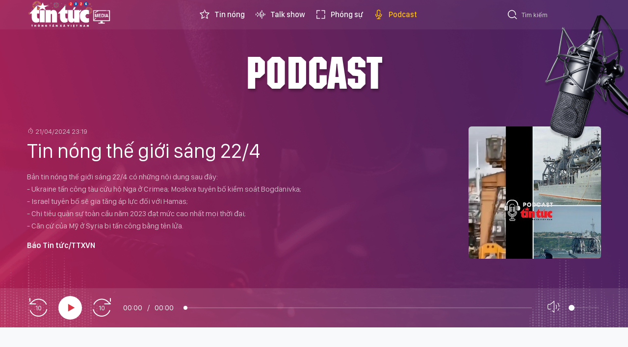

--- FILE ---
content_type: text/html;charset=utf-8
request_url: https://video.baotintuc.vn/tin-nong-the-gioi-sang-224-post13342.html
body_size: 13768
content:
<!DOCTYPE html> <html lang="vi"> <head> <title>Ukraine tấn công tàu cứu hộ ở Crimea; Moskva tuyên bố kiểm soát Bogdanivka | </title> <meta name="description" content="Hải quân Ukraine đã loại khỏi vòng chiến đấu một tàu cứu hộ thuộc Hạm đội Biển Đen ở Crimea còn Liên bang Nga đã giành được lãnh thổ gần chiến trường Chasiv Yar"/> <meta name="keywords" content="Nga, liên bang Nga, Ukraine, Crimea, tấn công, hạm đội biển đen"/> <meta name="news_keywords" content="Nga, liên bang Nga, Ukraine, Crimea, tấn công, hạm đội biển đen"/> <meta http-equiv="Content-Type" content="text/html; charset=utf-8" /> <meta http-equiv="X-UA-Compatible" content="IE=edge"/> <meta http-equiv="refresh" content="1800" /> <meta name="revisit-after" content="1 days" /> <meta name="viewport" content="width=device-width, initial-scale=1"> <meta http-equiv="content-language" content="vi" /> <meta name="format-detection" content="telephone=no"/> <meta name="format-detection" content="address=no"/> <meta name="apple-mobile-web-app-capable" content="yes"> <meta name="apple-mobile-web-app-status-bar-style" content="black"> <meta name="apple-mobile-web-app-title" content=""/> <meta name="referrer" content="no-referrer-when-downgrade"/> <link rel="shortcut icon" href="https://media2.baotintuc.vn/assets/web/styles/img/favicon.ico" type="image/x-icon" /> <link rel="preconnect" href="https://media2.baotintuc.vn"/> <link rel="dns-prefetch" href="https://media2.baotintuc.vn"/> <link rel="dns-prefetch" href="//www.google-analytics.com" /> <link rel="dns-prefetch" href="//www.googletagmanager.com" /> <link rel="dns-prefetch" href="//stc.za.zaloapp.com" /> <link rel="dns-prefetch" href="//fonts.googleapis.com" /> <script> var cmsConfig = { domainDesktop: 'https://video.baotintuc.vn', domainMobile: 'https://video.baotintuc.vn', domainApi: 'https://video-api.baotintuc.vn', domainStatic: 'https://media2.baotintuc.vn', domainLog: 'https://video-log.baotintuc.vn', googleAnalytics: 'G\-L8FGJJXH9H, G\-NFVX7NR074', siteId: 0, pageType: 1, objectId: 13342, adsZone: 3, allowAds: true, adsLazy: true, antiAdblock: false, }; if (window.location.protocol !== 'https:' && window.location.hostname.indexOf('tienphong.vn') !== -1) { window.location = 'https://' + window.location.hostname + window.location.pathname + window.location.hash; } var USER_AGENT=window.navigator&&(window.navigator.userAgent||window.navigator.vendor)||window.opera||"",IS_MOBILE=/Android|webOS|iPhone|iPod|BlackBerry|Windows Phone|IEMobile|Mobile Safari|Opera Mini/i.test(USER_AGENT),IS_REDIRECT=!1;function setCookie(e,o,i){var n=new Date,i=(n.setTime(n.getTime()+24*i*60*60*1e3),"expires="+n.toUTCString());document.cookie=e+"="+o+"; "+i+";path=/;"}function getCookie(e){var o=document.cookie.indexOf(e+"="),i=o+e.length+1;return!o&&e!==document.cookie.substring(0,e.length)||-1===o?null:(-1===(e=document.cookie.indexOf(";",i))&&(e=document.cookie.length),unescape(document.cookie.substring(i,e)))}IS_MOBILE&&getCookie("isDesktop")&&(setCookie("isDesktop",1,-1),window.location=window.location.pathname.replace(".amp", ".html")+window.location.search,IS_REDIRECT=!0); </script> <script> if(USER_AGENT && USER_AGENT.indexOf("facebot") <= 0 && USER_AGENT.indexOf("facebookexternalhit") <= 0) { var query = ''; var hash = ''; if (window.location.search) query = window.location.search; if (window.location.hash) hash = window.location.hash; var canonicalUrl = 'https://video.baotintuc.vn/tin-nong-the-gioi-sang-224-post13342.html' + query + hash ; var curUrl = decodeURIComponent(window.location.href); if(!location.port && canonicalUrl.startsWith("http") && curUrl != canonicalUrl){ window.location.replace(canonicalUrl); } } </script> <meta name="author" content="" /> <meta name="copyright" content="Copyright © 2026 by " /> <meta name="RATING" content="GENERAL" /> <meta name="GENERATOR" content="" /> <meta content="" itemprop="sourceOrganization" name="source"/> <meta content="news" itemprop="genre" name="medium"/> <meta name="robots" content="noarchive, max-image-preview:large, index, follow" /> <meta name="GOOGLEBOT" content="noarchive, max-image-preview:large, index, follow" /> <link rel="canonical" href="https://video.baotintuc.vn/tin-nong-the-gioi-sang-224-post13342.html" /> <meta property="og:site_name" content=""/> <meta property="og:rich_attachment" content="true"/> <meta property="og:type" content="article"/> <meta property="og:url" content="https://video.baotintuc.vn/tin-nong-the-gioi-sang-224-post13342.html"/> <meta property="og:image" content="https://media2.baotintuc.vn/images/3f9afd23ecf4ccca323e1cb419d97cdb62e02c5fd2aeebe9069c9616042e2095a494fb8d8f82fc0a6f8fe2b2bc3df00f453367f930af30e43b2b9c9022b414f1027790ad7b43520630f860795e502181df53f76ffd65d6f8d7feeed7af4c01e9/screenshot-2024-04-22-at-53040-am-7341.png.webp"/> <meta property="og:image:width" content="1200"/> <meta property="og:image:height" content="630"/> <meta property="og:title" content="Tin nóng thế giới sáng 22/4"/> <meta property="og:description" content="Bản tin nóng thế giới sáng 22/4 có những nội dung sau đây: - Ukraine tấn công tàu cứu hộ Nga ở Crimea; Moskva tuyên bố kiểm soát Bogdanivka; - Israel tuyên bố sẽ gia tăng áp lực đối với Hamas;- Chi tiêu quân sự toàn cầu năm 2023 đạt mức cao nhất mọi thời đại; - Căn cứ của Mỹ ở Syria bị tấn công bằng tên lửa."/> <meta name="twitter:card" value="summary"/> <meta name="twitter:url" content="https://video.baotintuc.vn/tin-nong-the-gioi-sang-224-post13342.html"/> <meta name="twitter:title" content="Tin nóng thế giới sáng 22/4"/> <meta name="twitter:description" content="Bản tin nóng thế giới sáng 22/4 có những nội dung sau đây: - Ukraine tấn công tàu cứu hộ Nga ở Crimea; Moskva tuyên bố kiểm soát Bogdanivka; - Israel tuyên bố sẽ gia tăng áp lực đối với Hamas;- Chi tiêu quân sự toàn cầu năm 2023 đạt mức cao nhất mọi thời đại; - Căn cứ của Mỹ ở Syria bị tấn công bằng tên lửa."/> <meta name="twitter:image" content="https://media2.baotintuc.vn/images/3f9afd23ecf4ccca323e1cb419d97cdb62e02c5fd2aeebe9069c9616042e2095a494fb8d8f82fc0a6f8fe2b2bc3df00f453367f930af30e43b2b9c9022b414f1027790ad7b43520630f860795e502181df53f76ffd65d6f8d7feeed7af4c01e9/screenshot-2024-04-22-at-53040-am-7341.png.webp"/> <meta name="twitter:site" content="@"/> <meta name="twitter:creator" content="@"/> <meta property="article:publisher" content="https://www.facebook.com/www.baotintuc.vn" /> <meta property="article:tag" content="Nga,liên bang Nga,Ukraine,Crimea,tấn công,hạm đội biển đen"/> <meta property="article:section" content="Podcast,Tiêu điểm tin" /> <meta property="article:published_time" content="2024-04-22T06:19:38+0700"/> <meta property="article:modified_time" content="2024-04-22T06:19:38+0700"/> <script type="application/ld+json"> { "@context": "http://schema.org", "@type": "Organization", "name": "", "url": "https://video.baotintuc.vn", "logo": "https://media2.baotintuc.vn/assets/web/styles/img/logo.png", "foundingDate": "1983", "founders": [ { "@type": "Person", "name": "Báo tin tức Thông tấn Xã Việt Nam" } ], "address": [ { "@type": "PostalAddress", "streetAddress": "Số 5 Lý Thường Kiệt, Hoàn Kiếm, Hà Nội", "addressLocality": "Hà Nội City", "addressRegion": "Northeast", "postalCode": "100000", "addressCountry": "VNM" } ], "contactPoint": [ { "@type": "ContactPoint", "telephone": "+84-243-824-8605", "contactType": "customer service" }, { "@type": "ContactPoint", "telephone": "+84-243-933-0336", "contactType": "customer service" }, { "@type": "ContactPoint", "telephone": "+84-283-930-3464", "contactType": "customer service" } ], "sameAs": [ "https://www.facebook.com/www.baotintuc.vn" ] } </script> <script type="application/ld+json"> { "@context" : "https://schema.org", "@type" : "WebSite", "name": "", "url": "https://video.baotintuc.vn", "alternateName" : "Báo tin tức Thông tấn Xã Việt Nam", "potentialAction": { "@type": "SearchAction", "target": { "@type": "EntryPoint", "urlTemplate": "https://video.baotintuc.vn/search/?q={search_term_string}" }, "query-input": "required name=search_term_string" } } </script> <script type="application/ld+json"> { "@context":"http://schema.org", "@type":"BreadcrumbList", "itemListElement":[ { "@type":"ListItem", "position":1, "item":{ "@id":"https://video.baotintuc.vn/podcast/", "name":"Podcast" } } ] } </script> <script type="application/ld+json"> { "@context": "http://schema.org", "@type": "NewsArticle", "mainEntityOfPage":{ "@type":"WebPage", "@id":"https://video.baotintuc.vn/tin-nong-the-gioi-sang-224-post13342.html" }, "headline": "Tin nóng thế giới sáng 22/4", "description": "Bản tin nóng thế giới sáng 22/4 có những nội dung sau đây: - Ukraine tấn công tàu cứu hộ Nga ở Crimea; Moskva tuyên bố kiểm soát Bogdanivka; - Israel tuyên bố sẽ gia tăng áp lực đối với Hamas;- Chi tiêu quân sự toàn cầu năm 2023 đạt mức cao nhất mọi thời đại; - Căn cứ của Mỹ ở Syria bị tấn công bằng tên lửa.", "image": { "@type": "ImageObject", "url": "https://media2.baotintuc.vn/images/3f9afd23ecf4ccca323e1cb419d97cdb62e02c5fd2aeebe9069c9616042e2095a494fb8d8f82fc0a6f8fe2b2bc3df00f453367f930af30e43b2b9c9022b414f1027790ad7b43520630f860795e502181df53f76ffd65d6f8d7feeed7af4c01e9/screenshot-2024-04-22-at-53040-am-7341.png.webp", "width" : 1200, "height" : 675 }, "datePublished": "2024-04-22T06:19:38+0700", "dateModified": "2024-04-22T06:19:38+0700", "author": { "@type": "Person", "name": "Báo Tin tức/TTXVN" }, "publisher": { "@type": "Organization", "name": "", "logo": { "@type": "ImageObject", "url": "https://media2.baotintuc.vn/assets/web/styles/img/logo.png" } } } </script> <link rel="preload" href="https://media2.baotintuc.vn/assets/web/styles/css/main.min-1.0.4.css" as="style"> <link rel="preload" href="https://media2.baotintuc.vn/assets/web/js/main.min-1.0.10.js" as="script"> <link id="cms-style" rel="stylesheet" href="https://media2.baotintuc.vn/assets/web/styles/css/main.min-1.0.4.css"> <script type="text/javascript"> var _metaOgUrl = 'https://video.baotintuc.vn/tin-nong-the-gioi-sang-224-post13342.html'; var page_title = document.title; var tracked_url = window.location.pathname + window.location.search + window.location.hash; var cate_path = 'podcast'; if (cate_path.length > 0) { tracked_url = "/" + cate_path + tracked_url; } </script> <script async="" src="https://www.googletagmanager.com/gtag/js?id=G-L8FGJJXH9H"></script> <script> window.dataLayer = window.dataLayer || []; function gtag(){dataLayer.push(arguments);} gtag('js', new Date()); gtag('config', 'G-L8FGJJXH9H', {page_path: tracked_url}); gtag('config', 'G-NFVX7NR074', {page_path: tracked_url}); </script> <script>window.dataLayer = window.dataLayer || [];dataLayer.push({'pageCategory': '/podcast'});</script> <script> window.dataLayer = window.dataLayer || []; dataLayer.push({ 'event': 'Pageview', 'articleId': '13342', 'articleTitle': 'Tin nóng thế giới sáng 22/4', 'articleCategory': 'Podcast,Tiêu điểm tin', 'articleAlowAds': true, 'articleAuthor': 'Báo Tin tức/TTXVN', 'articleTags': 'Nga,liên bang Nga,Ukraine,Crimea,tấn công,hạm đội biển đen', 'articlePublishDate': '2024-04-22T06:19:38+0700', 'articleThumbnail': 'https://media2.baotintuc.vn/images/3f9afd23ecf4ccca323e1cb419d97cdb62e02c5fd2aeebe9069c9616042e2095a494fb8d8f82fc0a6f8fe2b2bc3df00f453367f930af30e43b2b9c9022b414f1027790ad7b43520630f860795e502181df53f76ffd65d6f8d7feeed7af4c01e9/screenshot-2024-04-22-at-53040-am-7341.png.webp', 'articleShortUrl': 'https://video.baotintuc.vn/tin-nong-the-gioi-sang-224-post13342.html', 'articleFullUrl': 'https://video.baotintuc.vn/tin-nong-the-gioi-sang-224-post13342.html', }); </script> <script type='text/javascript'> gtag('event', 'article_page',{ 'articleId': '13342', 'articleTitle': 'Tin nóng thế giới sáng 22/4', 'articleCategory': 'Podcast,Tiêu điểm tin', 'articleAlowAds': true, 'articleAuthor': 'Báo Tin tức/TTXVN', 'articleTags': 'Nga,liên bang Nga,Ukraine,Crimea,tấn công,hạm đội biển đen', 'articlePublishDate': '2024-04-22T06:19:38+0700', 'articleThumbnail': 'https://media2.baotintuc.vn/images/3f9afd23ecf4ccca323e1cb419d97cdb62e02c5fd2aeebe9069c9616042e2095a494fb8d8f82fc0a6f8fe2b2bc3df00f453367f930af30e43b2b9c9022b414f1027790ad7b43520630f860795e502181df53f76ffd65d6f8d7feeed7af4c01e9/screenshot-2024-04-22-at-53040-am-7341.png.webp', 'articleShortUrl': 'https://video.baotintuc.vn/tin-nong-the-gioi-sang-224-post13342.html', 'articleFullUrl': 'https://video.baotintuc.vn/tin-nong-the-gioi-sang-224-post13342.html', }); </script> <script async src="https://sp.zalo.me/plugins/sdk.js"></script> <script>var marginTop = 60;</script> <script type="text/javascript"> window.AviviD = window.AviviD || {settings:{},status:{}}; AviviD.web_id = "videobaotintucvn"; AviviD.category_id = "20240319000001"; AviviD.tracking_platform = 'likr'; (function(w,d,s,l,i){w[l]=w[l]||[];w[l].push({'gtm.start': new Date().getTime(),event:'gtm.js'});var f=d.getElementsByTagName(s)[0], j=d.createElement(s),dl=l!='dataLayer'?'&l='+l:'';j.async=true;j.src= 'https://www.googletagmanager.com/gtm.js?id='+i+dl+'&timestamp='+new Date().getTime();f.parentNode.insertBefore(j,f); })(window,document,'script','dataLayer','GTM-W9F4QDN'); (function(w,d,s,l,i){w[l]=w[l]||[];w[l].push({'gtm.start': new Date().getTime(),event:'gtm.js'});var f=d.getElementsByTagName(s)[0], j=d.createElement(s),dl=l!='dataLayer'?'&l='+l:'';j.async=true;j.src= 'https://www.googletagmanager.com/gtm.js?id='+i+dl+'&timestamp='+new Date().getTime();f.parentNode.insertBefore(j,f); })(window,document,'script','dataLayer','GTM-MKB8VFG'); </script> </head> <body class="detail-page podcast-page"> <input type="hidden" id="session_id" name="session_id" value="1"> <div id="adsWeb_AdsMasthead" class="banner top-banner" data-platform="1" data-position="Web_AdsMasthead"> </div> <header class="site-header"> <div class="container"> <div class="logo"> <a href="https://baotintuc.vn/" title="Báo tin tức" class="logo-img" target="_blank">Báo tin tức</a> <a href="https://video.baotintuc.vn" title="" class="logo-tv"></a> </div> <nav class="navigation"> <ul class="d-flex"> <li class=""> <a href="https://video.baotintuc.vn/tin-nong/" title="Tin nóng"> <i class="ic-star"></i> Tin nóng </a> </li> <li class=""> <a href="https://video.baotintuc.vn/talk-show/" title="Talk show"> <i class="ic-sound"></i> Talk show </a> </li> <li class=""> <a href="https://video.baotintuc.vn/phong-su/" title="Phóng sự"> <i class="ic-fullscreen"></i> Phóng sự </a> </li> <li class="active"> <a href="https://video.baotintuc.vn/podcast/" title="Podcast"> <i class="ic-microphone"></i> Podcast </a> <ul class="sub-menu"> <li> <a href="https://video.baotintuc.vn/tieu-diem-tin/" title="Tiêu điểm tin">Tiêu điểm tin</a> </li> <li> <a href="https://video.baotintuc.vn/ho-so-mat/" title="Hồ sơ mật">Hồ sơ mật</a> </li> <li> <a href="https://video.baotintuc.vn/cam-nang-song/" title="Cẩm nang sống">Cẩm nang sống</a> </li> <li> <a href="https://video.baotintuc.vn/story/" title="Story">Story</a> </li> </ul> </li> </ul> </nav> <div class="hdr-search"> <input type="text" class="input txtsearch" placeholder="Tìm kiếm"> <button class="btn btn_search" aria-label="Tìm kiếm"> <i class="ic-search"></i> </button> </div> </div> </header> <div class="site-body"> <div class="podcast-viewport"> <div class="container"> <h2 class="headline"> <a href="https://video.baotintuc.vn/podcast/" title="Podcast">Podcast</a> </h2> <div class="podcast-article"> <div class="social"> <a class="social-item fb share" href="javascript:void(0);" title="Chia sẻ bài viết qua Facebook" data-rel="facebook" data-href="https://video.baotintuc.vn/tin-nong-the-gioi-sang-224-post13342.html"> <i class="ic-facebook-line"></i> </a> <a class="social-item zl zalo-share-button" href="javascript:void(0);" title="Chia sẻ bài viết qua Zalo" data-href="https://video.baotintuc.vn/tin-nong-the-gioi-sang-224-post13342.html" data-oaid="2820334406721422504" data-layout="2" data-color="blue" data-customize="true"> <i class="ic-zalo-line"></i> </a> <a class="social-item ml" href="mailto:?subject=Video nổi bật trên Báo Tin tức&body=https://video.baotintuc.vn/tin-nong-the-gioi-sang-224-post13342.html" title="Chia sẻ bài viết qua Email"> <i class="ic-mail"></i> </a> <a class="social-item lk share" href="javascript:void(0);" title="Copy link bài viết" data-rel="copy" data-href="https://video.baotintuc.vn/tin-nong-the-gioi-sang-224-post13342.html" title="Copy link bài viết"> <i class="ic-link"></i> </a> </div> <figure class="article__thumb"> <img class="cms-photo" src="https://media2.baotintuc.vn/images/d7cd4ca1d12f10462d7118aa2245f0f34e7bfef7e8350c7827a6a4009d33f60bd1221cd0a3a29164b106305936fee9efdefe6fca0a67f98987f22a609564c5dc773399e20423830c694e003738a5dc13886d953f8c7e6cbec5803600a915103a/screenshot-2024-04-22-at-53040-am-7341.png" alt="Tin nóng thế giới sáng 22/4" cms-photo-caption="Tin nóng thế giới sáng 22/4"/> </figure> <div class="article__meta"> <time class="time" datetime="2024-04-22T06:19:38+0700"><i class="ic-clock"></i> <span data-time="1713741578">22/04/2024 06:19</span></time> <meta class="cms-date" itemprop="datePublished" content="2024-04-22T06:19:38+0700"> </div> <h1 class="article__title cms-title"> Tin nóng thế giới sáng 22/4 </h1> <div class="article__sapo cms-desc"> <p>Bản tin nóng thế giới sáng 22/4 có những nội dung sau đây:<br> - Ukraine tấn công tàu cứu hộ Nga ở Crimea; Moskva tuyên bố kiểm soát Bogdanivka;<br> - Israel tuyên bố sẽ gia tăng áp lực đối với Hamas;</p>
<p>- Chi tiêu quân sự toàn cầu năm 2023 đạt mức cao nhất mọi thời đại;<br> - Căn cứ của Mỹ ở Syria bị tấn công bằng tên lửa.</p> </div> <div id="adsWeb_AdsArticleAfterSapo" class="banner " data-platform="1" data-position="Web_AdsArticleAfterSapo"> </div> <div class="article__author">Báo Tin tức/TTXVN</div> </div> </div> <div class="podcast-player audio-player" data-id="13342"> <audio style="display: none" playsinline preload="metadata" src="https://media2.baotintuc.vn/audios/[base64]/xin-chao-quy-vi-va-cac-banday-la-ban-tin-b5b53dbd-6ea9-4cbd-897d-bee79c1ef990-9649.mpga"></audio> <div class="container"> <div class="wrap-top"> <button class="btn-prev" aria-label="prev"></button> <button class="play-button"> <span> <i class="ic-tts-play"></i> </span> </button> <button class="btn-next" aria-label="next"></button> </div> <div class="wrap-bottom"> <div class="mute-wrap"> <button class="mute-button" aria-label="volume"> <i class="ic-tts-volume"></i> </button> <div class="volume-slider" id="volume-slider"> <div class="volume-slider-handle"></div> </div> </div> <div class="time-display"> <span class="current">00:00</span> <span class="separator"> / </span> <span class="duration">00:00</span> <span class="live"></span> </div> <div class="progress-bar" id="progress-bar"> <span class="bg"></span> <div class="wrap-recent"> <span class="fill-recent"> <span class="current_time">0:00</span> </span> </div> </div> </div> </div> </div> </div> <div class="container"> <div id="adsWeb_AdsArticleAfterBody" class="banner " data-platform="1" data-position="Web_AdsArticleAfterBody"> </div> <div class="video-suggest"> <h3 class="box-heading"> <span class="title">Có thể bạn quan tâm</span> </h3> <div class="box-content" data-source="related-news"> <article class="story"> <figure class="story__thumb"> <a class="cms-link" href="https://video.baotintuc.vn/tin-nong-the-gioi-sang-214-post13337.html" title="Tin nóng thế giới sáng 21/4"> <img class="lazyload" src="[data-uri]" data-src="https://media2.baotintuc.vn/images/41af83cd82d37ee918198949ebe6509e98a26b2da9a9c7dc51cab5bae6c3e8b0561c85d7be04de300d09d01eaecb1df8f2f4e2b72e6081032dc8ff1027a5e3a1/ukraine204-6372.png.webp" data-srcset="https://media2.baotintuc.vn/images/41af83cd82d37ee918198949ebe6509e98a26b2da9a9c7dc51cab5bae6c3e8b0561c85d7be04de300d09d01eaecb1df8f2f4e2b72e6081032dc8ff1027a5e3a1/ukraine204-6372.png.webp 1x, https://media2.baotintuc.vn/images/a91c2cf4b362121fe0c96a143f838f0f98a26b2da9a9c7dc51cab5bae6c3e8b0561c85d7be04de300d09d01eaecb1df8f2f4e2b72e6081032dc8ff1027a5e3a1/ukraine204-6372.png.webp 2x" alt="Tin nóng thế giới sáng 21/4"> <noscript><img src="https://media2.baotintuc.vn/images/41af83cd82d37ee918198949ebe6509e98a26b2da9a9c7dc51cab5bae6c3e8b0561c85d7be04de300d09d01eaecb1df8f2f4e2b72e6081032dc8ff1027a5e3a1/ukraine204-6372.png.webp" srcset="https://media2.baotintuc.vn/images/41af83cd82d37ee918198949ebe6509e98a26b2da9a9c7dc51cab5bae6c3e8b0561c85d7be04de300d09d01eaecb1df8f2f4e2b72e6081032dc8ff1027a5e3a1/ukraine204-6372.png.webp 1x, https://media2.baotintuc.vn/images/a91c2cf4b362121fe0c96a143f838f0f98a26b2da9a9c7dc51cab5bae6c3e8b0561c85d7be04de300d09d01eaecb1df8f2f4e2b72e6081032dc8ff1027a5e3a1/ukraine204-6372.png.webp 2x" alt="Tin nóng thế giới sáng 21/4" class="image-fallback"></noscript> </a> </figure> <h2 class="story__heading" data-tracking="13337"> <a class=" cms-link" href="https://video.baotintuc.vn/tin-nong-the-gioi-sang-214-post13337.html" title="Tin nóng thế giới sáng 21/4"> Tin nóng thế giới sáng 21/4 </a> </h2> </article> <article class="story"> <figure class="story__thumb"> <a class="cms-link" href="https://video.baotintuc.vn/tin-nong-the-gioi-sang-204-post13332.html" title="Tin nóng thế giới sáng 20/4"> <img class="lazyload" src="[data-uri]" data-src="https://media2.baotintuc.vn/images/41af83cd82d37ee918198949ebe6509e98a26b2da9a9c7dc51cab5bae6c3e8b0f2a07104cb8416ed8c772e5cb72af9d24c31aa249fd4a0a7ae132f3c39a19d71cd1731e2427afa000baf011ad8b6b36cd5b214496a4f7abb4a3388084fbb373e/screenshot-2024-04-20-at-55726-am-6085.png.webp" data-srcset="https://media2.baotintuc.vn/images/41af83cd82d37ee918198949ebe6509e98a26b2da9a9c7dc51cab5bae6c3e8b0f2a07104cb8416ed8c772e5cb72af9d24c31aa249fd4a0a7ae132f3c39a19d71cd1731e2427afa000baf011ad8b6b36cd5b214496a4f7abb4a3388084fbb373e/screenshot-2024-04-20-at-55726-am-6085.png.webp 1x, https://media2.baotintuc.vn/images/a91c2cf4b362121fe0c96a143f838f0f98a26b2da9a9c7dc51cab5bae6c3e8b0f2a07104cb8416ed8c772e5cb72af9d24c31aa249fd4a0a7ae132f3c39a19d71cd1731e2427afa000baf011ad8b6b36cd5b214496a4f7abb4a3388084fbb373e/screenshot-2024-04-20-at-55726-am-6085.png.webp 2x" alt="Tin nóng thế giới sáng 20/4"> <noscript><img src="https://media2.baotintuc.vn/images/41af83cd82d37ee918198949ebe6509e98a26b2da9a9c7dc51cab5bae6c3e8b0f2a07104cb8416ed8c772e5cb72af9d24c31aa249fd4a0a7ae132f3c39a19d71cd1731e2427afa000baf011ad8b6b36cd5b214496a4f7abb4a3388084fbb373e/screenshot-2024-04-20-at-55726-am-6085.png.webp" srcset="https://media2.baotintuc.vn/images/41af83cd82d37ee918198949ebe6509e98a26b2da9a9c7dc51cab5bae6c3e8b0f2a07104cb8416ed8c772e5cb72af9d24c31aa249fd4a0a7ae132f3c39a19d71cd1731e2427afa000baf011ad8b6b36cd5b214496a4f7abb4a3388084fbb373e/screenshot-2024-04-20-at-55726-am-6085.png.webp 1x, https://media2.baotintuc.vn/images/a91c2cf4b362121fe0c96a143f838f0f98a26b2da9a9c7dc51cab5bae6c3e8b0f2a07104cb8416ed8c772e5cb72af9d24c31aa249fd4a0a7ae132f3c39a19d71cd1731e2427afa000baf011ad8b6b36cd5b214496a4f7abb4a3388084fbb373e/screenshot-2024-04-20-at-55726-am-6085.png.webp 2x" alt="Tin nóng thế giới sáng 20/4" class="image-fallback"></noscript> </a> </figure> <h2 class="story__heading" data-tracking="13332"> <a class=" cms-link" href="https://video.baotintuc.vn/tin-nong-the-gioi-sang-204-post13332.html" title="Tin nóng thế giới sáng 20/4"> Tin nóng thế giới sáng 20/4 </a> </h2> </article> <article class="story"> <figure class="story__thumb"> <a class="cms-link" href="https://video.baotintuc.vn/tin-nong-the-gioi-sang-174-post13312.html" title="Tin nóng thế giới sáng 17/4"> <img class="lazyload" src="[data-uri]" data-src="https://media2.baotintuc.vn/images/41af83cd82d37ee918198949ebe6509e98a26b2da9a9c7dc51cab5bae6c3e8b08567c37bb19d79525d3d508eefabed3abd5df682d87f59d59bcb533b988092d3/vang134-9379.jpg.webp" data-srcset="https://media2.baotintuc.vn/images/41af83cd82d37ee918198949ebe6509e98a26b2da9a9c7dc51cab5bae6c3e8b08567c37bb19d79525d3d508eefabed3abd5df682d87f59d59bcb533b988092d3/vang134-9379.jpg.webp 1x, https://media2.baotintuc.vn/images/a91c2cf4b362121fe0c96a143f838f0f98a26b2da9a9c7dc51cab5bae6c3e8b08567c37bb19d79525d3d508eefabed3abd5df682d87f59d59bcb533b988092d3/vang134-9379.jpg.webp 2x" alt="Tin nóng thế giới sáng 17/4"> <noscript><img src="https://media2.baotintuc.vn/images/41af83cd82d37ee918198949ebe6509e98a26b2da9a9c7dc51cab5bae6c3e8b08567c37bb19d79525d3d508eefabed3abd5df682d87f59d59bcb533b988092d3/vang134-9379.jpg.webp" srcset="https://media2.baotintuc.vn/images/41af83cd82d37ee918198949ebe6509e98a26b2da9a9c7dc51cab5bae6c3e8b08567c37bb19d79525d3d508eefabed3abd5df682d87f59d59bcb533b988092d3/vang134-9379.jpg.webp 1x, https://media2.baotintuc.vn/images/a91c2cf4b362121fe0c96a143f838f0f98a26b2da9a9c7dc51cab5bae6c3e8b08567c37bb19d79525d3d508eefabed3abd5df682d87f59d59bcb533b988092d3/vang134-9379.jpg.webp 2x" alt="Tin nóng thế giới sáng 17/4" class="image-fallback"></noscript> </a> </figure> <h2 class="story__heading" data-tracking="13312"> <a class=" cms-link" href="https://video.baotintuc.vn/tin-nong-the-gioi-sang-174-post13312.html" title="Tin nóng thế giới sáng 17/4"> Tin nóng thế giới sáng 17/4 </a> </h2> </article> <article class="story"> <figure class="story__thumb"> <a class="cms-link" href="https://video.baotintuc.vn/tin-nong-the-gioi-sang-184-post13318.html" title="Tin nóng thế giới sáng 18/4"> <img class="lazyload" src="[data-uri]" data-src="https://media2.baotintuc.vn/images/41af83cd82d37ee918198949ebe6509e98a26b2da9a9c7dc51cab5bae6c3e8b026eceec428eb78f28c534208d1d43236c236023a56ccf4ed60b268f0a5c773602df3a7ae37144596fc6da6bb799cb95fd5b214496a4f7abb4a3388084fbb373e/screenshot-2024-04-17-at-103428-pm-862.png.webp" data-srcset="https://media2.baotintuc.vn/images/41af83cd82d37ee918198949ebe6509e98a26b2da9a9c7dc51cab5bae6c3e8b026eceec428eb78f28c534208d1d43236c236023a56ccf4ed60b268f0a5c773602df3a7ae37144596fc6da6bb799cb95fd5b214496a4f7abb4a3388084fbb373e/screenshot-2024-04-17-at-103428-pm-862.png.webp 1x, https://media2.baotintuc.vn/images/a91c2cf4b362121fe0c96a143f838f0f98a26b2da9a9c7dc51cab5bae6c3e8b026eceec428eb78f28c534208d1d43236c236023a56ccf4ed60b268f0a5c773602df3a7ae37144596fc6da6bb799cb95fd5b214496a4f7abb4a3388084fbb373e/screenshot-2024-04-17-at-103428-pm-862.png.webp 2x" alt="Tin nóng thế giới sáng 18/4"> <noscript><img src="https://media2.baotintuc.vn/images/41af83cd82d37ee918198949ebe6509e98a26b2da9a9c7dc51cab5bae6c3e8b026eceec428eb78f28c534208d1d43236c236023a56ccf4ed60b268f0a5c773602df3a7ae37144596fc6da6bb799cb95fd5b214496a4f7abb4a3388084fbb373e/screenshot-2024-04-17-at-103428-pm-862.png.webp" srcset="https://media2.baotintuc.vn/images/41af83cd82d37ee918198949ebe6509e98a26b2da9a9c7dc51cab5bae6c3e8b026eceec428eb78f28c534208d1d43236c236023a56ccf4ed60b268f0a5c773602df3a7ae37144596fc6da6bb799cb95fd5b214496a4f7abb4a3388084fbb373e/screenshot-2024-04-17-at-103428-pm-862.png.webp 1x, https://media2.baotintuc.vn/images/a91c2cf4b362121fe0c96a143f838f0f98a26b2da9a9c7dc51cab5bae6c3e8b026eceec428eb78f28c534208d1d43236c236023a56ccf4ed60b268f0a5c773602df3a7ae37144596fc6da6bb799cb95fd5b214496a4f7abb4a3388084fbb373e/screenshot-2024-04-17-at-103428-pm-862.png.webp 2x" alt="Tin nóng thế giới sáng 18/4" class="image-fallback"></noscript> </a> </figure> <h2 class="story__heading" data-tracking="13318"> <a class=" cms-link" href="https://video.baotintuc.vn/tin-nong-the-gioi-sang-184-post13318.html" title="Tin nóng thế giới sáng 18/4"> Tin nóng thế giới sáng 18/4 </a> </h2> </article> </div> </div> <div id="adsWeb_AdsArticleAfterRelated" class="banner " data-platform="1" data-position="Web_AdsArticleAfterRelated"> </div> <div class="wrap-list"> <div class="l-content"> <div class="wrap-comment" id="comment13342" data-id="13342" data-type="20"></div> <div id="adsWeb_AdsArticleAfterComment" class="banner " data-platform="1" data-position="Web_AdsArticleAfterComment"> </div> <div class="video-content"> <div class="video-list content-list" data-source="recommendation-3"> <article class="story" data-id="27833"> <figure class="story__thumb"> <a class="cms-link" href="https://video.baotintuc.vn/tin-nong-trong-nuoc-sang-2212026-post27833.html" title="Tin nóng trong nước sáng 22/1/2026"> <img class="lazyload" src="[data-uri]" data-src="https://media2.baotintuc.vn/images/9c64522552af33d0b53107cc5968cc83f4de11ebbda09a9f06c44b428bc206db090e5f9404865e1524a40931d78c5724d41295910cce744857e800e9f1c297fc/daihoi14cuadang-5263.jpg.webp" data-srcset="https://media2.baotintuc.vn/images/9c64522552af33d0b53107cc5968cc83f4de11ebbda09a9f06c44b428bc206db090e5f9404865e1524a40931d78c5724d41295910cce744857e800e9f1c297fc/daihoi14cuadang-5263.jpg.webp 1x, https://media2.baotintuc.vn/images/722e25762206a6603132529f3518862df4de11ebbda09a9f06c44b428bc206db090e5f9404865e1524a40931d78c5724d41295910cce744857e800e9f1c297fc/daihoi14cuadang-5263.jpg.webp 2x" alt="Tin nóng trong nước sáng 22/1/2026"> <noscript><img src="https://media2.baotintuc.vn/images/9c64522552af33d0b53107cc5968cc83f4de11ebbda09a9f06c44b428bc206db090e5f9404865e1524a40931d78c5724d41295910cce744857e800e9f1c297fc/daihoi14cuadang-5263.jpg.webp" srcset="https://media2.baotintuc.vn/images/9c64522552af33d0b53107cc5968cc83f4de11ebbda09a9f06c44b428bc206db090e5f9404865e1524a40931d78c5724d41295910cce744857e800e9f1c297fc/daihoi14cuadang-5263.jpg.webp 1x, https://media2.baotintuc.vn/images/722e25762206a6603132529f3518862df4de11ebbda09a9f06c44b428bc206db090e5f9404865e1524a40931d78c5724d41295910cce744857e800e9f1c297fc/daihoi14cuadang-5263.jpg.webp 2x" alt="Tin nóng trong nước sáng 22/1/2026" class="image-fallback"></noscript> </a> </figure> <h2 class="story__heading" data-tracking="27833"> <a class=" cms-link" href="https://video.baotintuc.vn/tin-nong-trong-nuoc-sang-2212026-post27833.html" title="Tin nóng trong nước sáng 22/1/2026"> Tin nóng trong nước sáng 22/1/2026 </a> </h2> </article> <article class="story" data-id="27835"> <figure class="story__thumb"> <a class="cms-link" href="https://video.baotintuc.vn/tin-nong-the-gioi-sang-2212026-post27835.html" title="Tin nóng thế giới sáng 22/1/2026"> <img class="lazyload" src="[data-uri]" data-src="https://media2.baotintuc.vn/images/e19452c4b8352908f3de4b2123afa5a7863d7272022750ddfbc723f3d3d261c5a056bafea74356c959bc2d4b94e8f0866d39fd571ee987a121b3cc702e806efc/dan-mach-15823-7061.jpg.webp" data-srcset="https://media2.baotintuc.vn/images/e19452c4b8352908f3de4b2123afa5a7863d7272022750ddfbc723f3d3d261c5a056bafea74356c959bc2d4b94e8f0866d39fd571ee987a121b3cc702e806efc/dan-mach-15823-7061.jpg.webp 1x, https://media2.baotintuc.vn/images/4ce329a478ffae878bbb18eb5482b1c6863d7272022750ddfbc723f3d3d261c5a056bafea74356c959bc2d4b94e8f0866d39fd571ee987a121b3cc702e806efc/dan-mach-15823-7061.jpg.webp 2x" alt="Tin nóng thế giới sáng 22/1/2026"> <noscript><img src="https://media2.baotintuc.vn/images/e19452c4b8352908f3de4b2123afa5a7863d7272022750ddfbc723f3d3d261c5a056bafea74356c959bc2d4b94e8f0866d39fd571ee987a121b3cc702e806efc/dan-mach-15823-7061.jpg.webp" srcset="https://media2.baotintuc.vn/images/e19452c4b8352908f3de4b2123afa5a7863d7272022750ddfbc723f3d3d261c5a056bafea74356c959bc2d4b94e8f0866d39fd571ee987a121b3cc702e806efc/dan-mach-15823-7061.jpg.webp 1x, https://media2.baotintuc.vn/images/4ce329a478ffae878bbb18eb5482b1c6863d7272022750ddfbc723f3d3d261c5a056bafea74356c959bc2d4b94e8f0866d39fd571ee987a121b3cc702e806efc/dan-mach-15823-7061.jpg.webp 2x" alt="Tin nóng thế giới sáng 22/1/2026" class="image-fallback"></noscript> </a> </figure> <h2 class="story__heading" data-tracking="27835"> <a class=" cms-link" href="https://video.baotintuc.vn/tin-nong-the-gioi-sang-2212026-post27835.html" title="Tin nóng thế giới sáng 22/1/2026"> Tin nóng thế giới sáng 22/1/2026 </a> </h2> </article> <article class="story" data-id="27829"> <figure class="story__thumb"> <a class="cms-link" href="https://video.baotintuc.vn/ky-vong-dat-nuoc-vuon-minh-manh-me-sau-dai-hoi-xiv-cua-dang-post27829.html" title="Kỳ vọng đất nước vươn mình mạnh mẽ sau Đại hội XIV của Đảng"> <img class="lazyload" src="[data-uri]" data-src="https://media2.baotintuc.vn/images/a5e16ad18365b796deee199db0ae91d49186edf8909f1e743dec88a9c749cd1941f61071835c02e15f277131ea18efc46d39fd571ee987a121b3cc702e806efc/dai-hoi-dang-1-9021.jpg.webp" data-srcset="https://media2.baotintuc.vn/images/a5e16ad18365b796deee199db0ae91d49186edf8909f1e743dec88a9c749cd1941f61071835c02e15f277131ea18efc46d39fd571ee987a121b3cc702e806efc/dai-hoi-dang-1-9021.jpg.webp 1x, https://media2.baotintuc.vn/images/e54d0615b73ec6bfaf70bbdd7fb6634a9186edf8909f1e743dec88a9c749cd1941f61071835c02e15f277131ea18efc46d39fd571ee987a121b3cc702e806efc/dai-hoi-dang-1-9021.jpg.webp 2x" alt="Kỳ vọng đất nước vươn mình mạnh mẽ sau Đại hội XIV của Đảng"> <noscript><img src="https://media2.baotintuc.vn/images/a5e16ad18365b796deee199db0ae91d49186edf8909f1e743dec88a9c749cd1941f61071835c02e15f277131ea18efc46d39fd571ee987a121b3cc702e806efc/dai-hoi-dang-1-9021.jpg.webp" srcset="https://media2.baotintuc.vn/images/a5e16ad18365b796deee199db0ae91d49186edf8909f1e743dec88a9c749cd1941f61071835c02e15f277131ea18efc46d39fd571ee987a121b3cc702e806efc/dai-hoi-dang-1-9021.jpg.webp 1x, https://media2.baotintuc.vn/images/e54d0615b73ec6bfaf70bbdd7fb6634a9186edf8909f1e743dec88a9c749cd1941f61071835c02e15f277131ea18efc46d39fd571ee987a121b3cc702e806efc/dai-hoi-dang-1-9021.jpg.webp 2x" alt="Kỳ vọng đất nước vươn mình mạnh mẽ sau Đại hội XIV của Đảng" class="image-fallback"></noscript> </a> </figure> <h2 class="story__heading" data-tracking="27829"> <a class=" cms-link" href="https://video.baotintuc.vn/ky-vong-dat-nuoc-vuon-minh-manh-me-sau-dai-hoi-xiv-cua-dang-post27829.html" title="Kỳ vọng đất nước vươn mình mạnh mẽ sau Đại hội XIV của Đảng"> Kỳ vọng đất nước vươn mình mạnh mẽ sau Đại hội XIV của Đảng </a> </h2> </article> <article class="story" data-id="27807"> <figure class="story__thumb"> <a class="cms-link" href="https://video.baotintuc.vn/tin-nong-trong-nuoc-sang-2112026-post27807.html" title="Tin nóng trong nước sáng 21/1/2026"> <img class="lazyload" src="[data-uri]" data-src="https://media2.baotintuc.vn/images/9c64522552af33d0b53107cc5968cc83e37de2a0fe7f196869f00967a48103e4007dd1bc7be09723e829dc83cf78521ba57d13ee7dddb66c5900c183a4e97e4d/retdam-6890.jpg.webp" data-srcset="https://media2.baotintuc.vn/images/9c64522552af33d0b53107cc5968cc83e37de2a0fe7f196869f00967a48103e4007dd1bc7be09723e829dc83cf78521ba57d13ee7dddb66c5900c183a4e97e4d/retdam-6890.jpg.webp 1x, https://media2.baotintuc.vn/images/722e25762206a6603132529f3518862de37de2a0fe7f196869f00967a48103e4007dd1bc7be09723e829dc83cf78521ba57d13ee7dddb66c5900c183a4e97e4d/retdam-6890.jpg.webp 2x" alt="Tin nóng trong nước sáng 21/1/2026"> <noscript><img src="https://media2.baotintuc.vn/images/9c64522552af33d0b53107cc5968cc83e37de2a0fe7f196869f00967a48103e4007dd1bc7be09723e829dc83cf78521ba57d13ee7dddb66c5900c183a4e97e4d/retdam-6890.jpg.webp" srcset="https://media2.baotintuc.vn/images/9c64522552af33d0b53107cc5968cc83e37de2a0fe7f196869f00967a48103e4007dd1bc7be09723e829dc83cf78521ba57d13ee7dddb66c5900c183a4e97e4d/retdam-6890.jpg.webp 1x, https://media2.baotintuc.vn/images/722e25762206a6603132529f3518862de37de2a0fe7f196869f00967a48103e4007dd1bc7be09723e829dc83cf78521ba57d13ee7dddb66c5900c183a4e97e4d/retdam-6890.jpg.webp 2x" alt="Tin nóng trong nước sáng 21/1/2026" class="image-fallback"></noscript> </a> </figure> <h2 class="story__heading" data-tracking="27807"> <a class=" cms-link" href="https://video.baotintuc.vn/tin-nong-trong-nuoc-sang-2112026-post27807.html" title="Tin nóng trong nước sáng 21/1/2026"> Tin nóng trong nước sáng 21/1/2026 </a> </h2> </article> <article class="story" data-id="27820"> <figure class="story__thumb"> <a class="cms-link" href="https://video.baotintuc.vn/tin-nong-the-gioi-sang-2112026-post27820.html" title="Tin nóng thế giới sáng 21/1/2026"> <img class="lazyload" src="[data-uri]" data-src="https://media2.baotintuc.vn/images/e19452c4b8352908f3de4b2123afa5a77f1551a018afad17adc529cee42e8f7d41809c5a8ccf35090d729b508384af2e16e579f796719adbaf66b6de3e8edd85d5b214496a4f7abb4a3388084fbb373e/screenshot-2025-11-22-at-060641.jpg.webp" data-srcset="https://media2.baotintuc.vn/images/e19452c4b8352908f3de4b2123afa5a77f1551a018afad17adc529cee42e8f7d41809c5a8ccf35090d729b508384af2e16e579f796719adbaf66b6de3e8edd85d5b214496a4f7abb4a3388084fbb373e/screenshot-2025-11-22-at-060641.jpg.webp 1x, https://media2.baotintuc.vn/images/4ce329a478ffae878bbb18eb5482b1c67f1551a018afad17adc529cee42e8f7d41809c5a8ccf35090d729b508384af2e16e579f796719adbaf66b6de3e8edd85d5b214496a4f7abb4a3388084fbb373e/screenshot-2025-11-22-at-060641.jpg.webp 2x" alt="Tin nóng thế giới sáng 21/1/2026"> <noscript><img src="https://media2.baotintuc.vn/images/e19452c4b8352908f3de4b2123afa5a77f1551a018afad17adc529cee42e8f7d41809c5a8ccf35090d729b508384af2e16e579f796719adbaf66b6de3e8edd85d5b214496a4f7abb4a3388084fbb373e/screenshot-2025-11-22-at-060641.jpg.webp" srcset="https://media2.baotintuc.vn/images/e19452c4b8352908f3de4b2123afa5a77f1551a018afad17adc529cee42e8f7d41809c5a8ccf35090d729b508384af2e16e579f796719adbaf66b6de3e8edd85d5b214496a4f7abb4a3388084fbb373e/screenshot-2025-11-22-at-060641.jpg.webp 1x, https://media2.baotintuc.vn/images/4ce329a478ffae878bbb18eb5482b1c67f1551a018afad17adc529cee42e8f7d41809c5a8ccf35090d729b508384af2e16e579f796719adbaf66b6de3e8edd85d5b214496a4f7abb4a3388084fbb373e/screenshot-2025-11-22-at-060641.jpg.webp 2x" alt="Tin nóng thế giới sáng 21/1/2026" class="image-fallback"></noscript> </a> </figure> <h2 class="story__heading" data-tracking="27820"> <a class=" cms-link" href="https://video.baotintuc.vn/tin-nong-the-gioi-sang-2112026-post27820.html" title="Tin nóng thế giới sáng 21/1/2026"> Tin nóng thế giới sáng 21/1/2026 </a> </h2> </article> <article class="story" data-id="27798"> <figure class="story__thumb"> <a class="cms-link" href="https://video.baotintuc.vn/dai-hoi-xiv-cua-dang-ky-vong-quyet-sach-dot-pha-ve-quoc-phong-va-bao-ve-moi-truong-post27798.html" title="Đại hội XIV của Đảng: Kỳ vọng quyết sách đột phá về quốc phòng và bảo vệ môi trường"> <img class="lazyload" src="[data-uri]" data-src="https://media2.baotintuc.vn/images/a5e16ad18365b796deee199db0ae91d462e85b2be6f4d2601043c73b59fe597cdf7bf3b1c49e38dfd1aad3c0e2ef5566d5b214496a4f7abb4a3388084fbb373e/quoc-phong-3019.jpg.webp" data-srcset="https://media2.baotintuc.vn/images/a5e16ad18365b796deee199db0ae91d462e85b2be6f4d2601043c73b59fe597cdf7bf3b1c49e38dfd1aad3c0e2ef5566d5b214496a4f7abb4a3388084fbb373e/quoc-phong-3019.jpg.webp 1x, https://media2.baotintuc.vn/images/e54d0615b73ec6bfaf70bbdd7fb6634a62e85b2be6f4d2601043c73b59fe597cdf7bf3b1c49e38dfd1aad3c0e2ef5566d5b214496a4f7abb4a3388084fbb373e/quoc-phong-3019.jpg.webp 2x" alt="Đại hội XIV của Đảng: Kỳ vọng quyết sách đột phá về quốc phòng và bảo vệ môi trường"> <noscript><img src="https://media2.baotintuc.vn/images/a5e16ad18365b796deee199db0ae91d462e85b2be6f4d2601043c73b59fe597cdf7bf3b1c49e38dfd1aad3c0e2ef5566d5b214496a4f7abb4a3388084fbb373e/quoc-phong-3019.jpg.webp" srcset="https://media2.baotintuc.vn/images/a5e16ad18365b796deee199db0ae91d462e85b2be6f4d2601043c73b59fe597cdf7bf3b1c49e38dfd1aad3c0e2ef5566d5b214496a4f7abb4a3388084fbb373e/quoc-phong-3019.jpg.webp 1x, https://media2.baotintuc.vn/images/e54d0615b73ec6bfaf70bbdd7fb6634a62e85b2be6f4d2601043c73b59fe597cdf7bf3b1c49e38dfd1aad3c0e2ef5566d5b214496a4f7abb4a3388084fbb373e/quoc-phong-3019.jpg.webp 2x" alt="Đại hội XIV của Đảng: Kỳ vọng quyết sách đột phá về quốc phòng và bảo vệ môi trường" class="image-fallback"></noscript> </a> </figure> <h2 class="story__heading" data-tracking="27798"> <a class=" cms-link" href="https://video.baotintuc.vn/dai-hoi-xiv-cua-dang-ky-vong-quyet-sach-dot-pha-ve-quoc-phong-va-bao-ve-moi-truong-post27798.html" title="Đại hội XIV của Đảng: Kỳ vọng quyết sách đột phá về quốc phòng và bảo vệ môi trường"> Đại hội XIV của Đảng: Kỳ vọng quyết sách đột phá về quốc phòng và bảo vệ môi trường </a> </h2> </article> <article class="story" data-id="27784"> <figure class="story__thumb"> <a class="cms-link" href="https://video.baotintuc.vn/tin-nong-trong-nuoc-sang-2012026-post27784.html" title="Tin nóng trong nước sáng 20/1/2026"> <img class="lazyload" src="[data-uri]" data-src="https://media2.baotintuc.vn/images/9c64522552af33d0b53107cc5968cc83df29b3809f56f859efaed0733b2269130cc0240cd88baf4ac43074ab6d64f672a57d13ee7dddb66c5900c183a4e97e4d/khaimac-681.jpg.webp" data-srcset="https://media2.baotintuc.vn/images/9c64522552af33d0b53107cc5968cc83df29b3809f56f859efaed0733b2269130cc0240cd88baf4ac43074ab6d64f672a57d13ee7dddb66c5900c183a4e97e4d/khaimac-681.jpg.webp 1x, https://media2.baotintuc.vn/images/722e25762206a6603132529f3518862ddf29b3809f56f859efaed0733b2269130cc0240cd88baf4ac43074ab6d64f672a57d13ee7dddb66c5900c183a4e97e4d/khaimac-681.jpg.webp 2x" alt="Tin nóng trong nước sáng 20/1/2026"> <noscript><img src="https://media2.baotintuc.vn/images/9c64522552af33d0b53107cc5968cc83df29b3809f56f859efaed0733b2269130cc0240cd88baf4ac43074ab6d64f672a57d13ee7dddb66c5900c183a4e97e4d/khaimac-681.jpg.webp" srcset="https://media2.baotintuc.vn/images/9c64522552af33d0b53107cc5968cc83df29b3809f56f859efaed0733b2269130cc0240cd88baf4ac43074ab6d64f672a57d13ee7dddb66c5900c183a4e97e4d/khaimac-681.jpg.webp 1x, https://media2.baotintuc.vn/images/722e25762206a6603132529f3518862ddf29b3809f56f859efaed0733b2269130cc0240cd88baf4ac43074ab6d64f672a57d13ee7dddb66c5900c183a4e97e4d/khaimac-681.jpg.webp 2x" alt="Tin nóng trong nước sáng 20/1/2026" class="image-fallback"></noscript> </a> </figure> <h2 class="story__heading" data-tracking="27784"> <a class=" cms-link" href="https://video.baotintuc.vn/tin-nong-trong-nuoc-sang-2012026-post27784.html" title="Tin nóng trong nước sáng 20/1/2026"> Tin nóng trong nước sáng 20/1/2026 </a> </h2> </article> <article class="story" data-id="27785"> <figure class="story__thumb"> <a class="cms-link" href="https://video.baotintuc.vn/tin-nong-the-gioi-sang-2012026-post27785.html" title="Tin nóng thế giới sáng 20/1/2026"> <img class="lazyload" src="[data-uri]" data-src="https://media2.baotintuc.vn/images/[base64]/vna-potal-chau-au-the-hien-doan-ket-voi-dan-mach-trong-van-de-greenland-8537406-5119.jpg.webp" data-srcset="https://media2.baotintuc.vn/images/[base64]/vna-potal-chau-au-the-hien-doan-ket-voi-dan-mach-trong-van-de-greenland-8537406-5119.jpg.webp 1x, https://media2.baotintuc.vn/images/[base64]/vna-potal-chau-au-the-hien-doan-ket-voi-dan-mach-trong-van-de-greenland-8537406-5119.jpg.webp 2x" alt="Tin nóng thế giới sáng 20/1/2026"> <noscript><img src="https://media2.baotintuc.vn/images/[base64]/vna-potal-chau-au-the-hien-doan-ket-voi-dan-mach-trong-van-de-greenland-8537406-5119.jpg.webp" srcset="https://media2.baotintuc.vn/images/[base64]/vna-potal-chau-au-the-hien-doan-ket-voi-dan-mach-trong-van-de-greenland-8537406-5119.jpg.webp 1x, https://media2.baotintuc.vn/images/[base64]/vna-potal-chau-au-the-hien-doan-ket-voi-dan-mach-trong-van-de-greenland-8537406-5119.jpg.webp 2x" alt="Tin nóng thế giới sáng 20/1/2026" class="image-fallback"></noscript> </a> </figure> <h2 class="story__heading" data-tracking="27785"> <a class=" cms-link" href="https://video.baotintuc.vn/tin-nong-the-gioi-sang-2012026-post27785.html" title="Tin nóng thế giới sáng 20/1/2026"> Tin nóng thế giới sáng 20/1/2026 </a> </h2> </article> <article class="story" data-id="27756"> <figure class="story__thumb"> <a class="cms-link" href="https://video.baotintuc.vn/tin-nong-trong-nuoc-sang-1912026-post27756.html" title="Tin nóng trong nước sáng 19/1/2026"> <img class="lazyload" src="[data-uri]" data-src="https://media2.baotintuc.vn/images/9c64522552af33d0b53107cc5968cc834eded338a585bdee0594760130e3c0a9c57ff2dff7093375c1cf70e89bba17ba886d953f8c7e6cbec5803600a915103a/tsa-3845.jpg.webp" data-srcset="https://media2.baotintuc.vn/images/9c64522552af33d0b53107cc5968cc834eded338a585bdee0594760130e3c0a9c57ff2dff7093375c1cf70e89bba17ba886d953f8c7e6cbec5803600a915103a/tsa-3845.jpg.webp 1x, https://media2.baotintuc.vn/images/722e25762206a6603132529f3518862d4eded338a585bdee0594760130e3c0a9c57ff2dff7093375c1cf70e89bba17ba886d953f8c7e6cbec5803600a915103a/tsa-3845.jpg.webp 2x" alt="Tin nóng trong nước sáng 19/1/2026"> <noscript><img src="https://media2.baotintuc.vn/images/9c64522552af33d0b53107cc5968cc834eded338a585bdee0594760130e3c0a9c57ff2dff7093375c1cf70e89bba17ba886d953f8c7e6cbec5803600a915103a/tsa-3845.jpg.webp" srcset="https://media2.baotintuc.vn/images/9c64522552af33d0b53107cc5968cc834eded338a585bdee0594760130e3c0a9c57ff2dff7093375c1cf70e89bba17ba886d953f8c7e6cbec5803600a915103a/tsa-3845.jpg.webp 1x, https://media2.baotintuc.vn/images/722e25762206a6603132529f3518862d4eded338a585bdee0594760130e3c0a9c57ff2dff7093375c1cf70e89bba17ba886d953f8c7e6cbec5803600a915103a/tsa-3845.jpg.webp 2x" alt="Tin nóng trong nước sáng 19/1/2026" class="image-fallback"></noscript> </a> </figure> <h2 class="story__heading" data-tracking="27756"> <a class=" cms-link" href="https://video.baotintuc.vn/tin-nong-trong-nuoc-sang-1912026-post27756.html" title="Tin nóng trong nước sáng 19/1/2026"> Tin nóng trong nước sáng 19/1/2026 </a> </h2> </article> <article class="story" data-id="27759"> <figure class="story__thumb"> <a class="cms-link" href="https://video.baotintuc.vn/tin-nong-the-gioi-sang-1912026-post27759.html" title="Tin nóng thế giới sáng 19/1/2026"> <img class="lazyload" src="[data-uri]" data-src="https://media2.baotintuc.vn/images/e19452c4b8352908f3de4b2123afa5a7c8e9a73b74262e3f4c37ae2c3853b64b7de4aff9e00920d2eb8211c59c2bba64509fcd051066aa8d8a5e556ecc7e2bcb886d953f8c7e6cbec5803600a915103a/co-nato-nga-dam-phan-9507.jpg.webp" data-srcset="https://media2.baotintuc.vn/images/e19452c4b8352908f3de4b2123afa5a7c8e9a73b74262e3f4c37ae2c3853b64b7de4aff9e00920d2eb8211c59c2bba64509fcd051066aa8d8a5e556ecc7e2bcb886d953f8c7e6cbec5803600a915103a/co-nato-nga-dam-phan-9507.jpg.webp 1x, https://media2.baotintuc.vn/images/4ce329a478ffae878bbb18eb5482b1c6c8e9a73b74262e3f4c37ae2c3853b64b7de4aff9e00920d2eb8211c59c2bba64509fcd051066aa8d8a5e556ecc7e2bcb886d953f8c7e6cbec5803600a915103a/co-nato-nga-dam-phan-9507.jpg.webp 2x" alt="Tin nóng thế giới sáng 26/11/2025"> <noscript><img src="https://media2.baotintuc.vn/images/e19452c4b8352908f3de4b2123afa5a7c8e9a73b74262e3f4c37ae2c3853b64b7de4aff9e00920d2eb8211c59c2bba64509fcd051066aa8d8a5e556ecc7e2bcb886d953f8c7e6cbec5803600a915103a/co-nato-nga-dam-phan-9507.jpg.webp" srcset="https://media2.baotintuc.vn/images/e19452c4b8352908f3de4b2123afa5a7c8e9a73b74262e3f4c37ae2c3853b64b7de4aff9e00920d2eb8211c59c2bba64509fcd051066aa8d8a5e556ecc7e2bcb886d953f8c7e6cbec5803600a915103a/co-nato-nga-dam-phan-9507.jpg.webp 1x, https://media2.baotintuc.vn/images/4ce329a478ffae878bbb18eb5482b1c6c8e9a73b74262e3f4c37ae2c3853b64b7de4aff9e00920d2eb8211c59c2bba64509fcd051066aa8d8a5e556ecc7e2bcb886d953f8c7e6cbec5803600a915103a/co-nato-nga-dam-phan-9507.jpg.webp 2x" alt="Tin nóng thế giới sáng 26/11/2025" class="image-fallback"></noscript> </a> </figure> <h2 class="story__heading" data-tracking="27759"> <a class=" cms-link" href="https://video.baotintuc.vn/tin-nong-the-gioi-sang-1912026-post27759.html" title="Tin nóng thế giới sáng 19/1/2026"> Tin nóng thế giới sáng 19/1/2026 </a> </h2> </article> <article class="story" data-id="27736"> <figure class="story__thumb"> <a class="cms-link" href="https://video.baotintuc.vn/tin-nong-trong-nuoc-sang-1812026-post27736.html" title="Tin nóng trong nước sáng 18/1/2026"> <img class="lazyload" src="[data-uri]" data-src="https://media2.baotintuc.vn/images/9c64522552af33d0b53107cc5968cc8356737e53e72579296376cc8145baadf489dc220e0010ad55a1192371b32424b5f4a9ba323a67207fe0ee488f5b75096c/treemngheo-1805.jpg.webp" data-srcset="https://media2.baotintuc.vn/images/9c64522552af33d0b53107cc5968cc8356737e53e72579296376cc8145baadf489dc220e0010ad55a1192371b32424b5f4a9ba323a67207fe0ee488f5b75096c/treemngheo-1805.jpg.webp 1x, https://media2.baotintuc.vn/images/722e25762206a6603132529f3518862d56737e53e72579296376cc8145baadf489dc220e0010ad55a1192371b32424b5f4a9ba323a67207fe0ee488f5b75096c/treemngheo-1805.jpg.webp 2x" alt="Tin nóng trong nước sáng 18/1/2026"> <noscript><img src="https://media2.baotintuc.vn/images/9c64522552af33d0b53107cc5968cc8356737e53e72579296376cc8145baadf489dc220e0010ad55a1192371b32424b5f4a9ba323a67207fe0ee488f5b75096c/treemngheo-1805.jpg.webp" srcset="https://media2.baotintuc.vn/images/9c64522552af33d0b53107cc5968cc8356737e53e72579296376cc8145baadf489dc220e0010ad55a1192371b32424b5f4a9ba323a67207fe0ee488f5b75096c/treemngheo-1805.jpg.webp 1x, https://media2.baotintuc.vn/images/722e25762206a6603132529f3518862d56737e53e72579296376cc8145baadf489dc220e0010ad55a1192371b32424b5f4a9ba323a67207fe0ee488f5b75096c/treemngheo-1805.jpg.webp 2x" alt="Tin nóng trong nước sáng 18/1/2026" class="image-fallback"></noscript> </a> </figure> <h2 class="story__heading" data-tracking="27736"> <a class=" cms-link" href="https://video.baotintuc.vn/tin-nong-trong-nuoc-sang-1812026-post27736.html" title="Tin nóng trong nước sáng 18/1/2026"> Tin nóng trong nước sáng 18/1/2026 </a> </h2> </article> <article class="story" data-id="27738"> <figure class="story__thumb"> <a class="cms-link" href="https://video.baotintuc.vn/tin-nong-the-gioi-sang-1812026-post27738.html" title="Tin nóng thế giới sáng 18/1/2026"> <img class="lazyload" src="[data-uri]" data-src="https://media2.baotintuc.vn/images/[base64]/vna-potal-buoc-ngoat-quan-trong-trong-moi-quan-he-trung-quoc-canada-8534778-5918.jpg.webp" data-srcset="https://media2.baotintuc.vn/images/[base64]/vna-potal-buoc-ngoat-quan-trong-trong-moi-quan-he-trung-quoc-canada-8534778-5918.jpg.webp 1x, https://media2.baotintuc.vn/images/[base64]/vna-potal-buoc-ngoat-quan-trong-trong-moi-quan-he-trung-quoc-canada-8534778-5918.jpg.webp 2x" alt="Tin nóng thế giới sáng 18/1/2026"> <noscript><img src="https://media2.baotintuc.vn/images/[base64]/vna-potal-buoc-ngoat-quan-trong-trong-moi-quan-he-trung-quoc-canada-8534778-5918.jpg.webp" srcset="https://media2.baotintuc.vn/images/[base64]/vna-potal-buoc-ngoat-quan-trong-trong-moi-quan-he-trung-quoc-canada-8534778-5918.jpg.webp 1x, https://media2.baotintuc.vn/images/[base64]/vna-potal-buoc-ngoat-quan-trong-trong-moi-quan-he-trung-quoc-canada-8534778-5918.jpg.webp 2x" alt="Tin nóng thế giới sáng 18/1/2026" class="image-fallback"></noscript> </a> </figure> <h2 class="story__heading" data-tracking="27738"> <a class=" cms-link" href="https://video.baotintuc.vn/tin-nong-the-gioi-sang-1812026-post27738.html" title="Tin nóng thế giới sáng 18/1/2026"> Tin nóng thế giới sáng 18/1/2026 </a> </h2> </article> <article class="story" data-id="27722"> <figure class="story__thumb"> <a class="cms-link" href="https://video.baotintuc.vn/tin-nong-trong-nuoc-sang-1712026-post27722.html" title="Tin nóng trong nước sáng 17/1/2026"> <img class="lazyload" src="[data-uri]" data-src="https://media2.baotintuc.vn/images/9c64522552af33d0b53107cc5968cc83661420df8ff5a69afed04e62e45202b98d4f1c252a4b87450f3dfa09b55c7a2ca57d13ee7dddb66c5900c183a4e97e4d/batgiu-6109.jpg.webp" data-srcset="https://media2.baotintuc.vn/images/9c64522552af33d0b53107cc5968cc83661420df8ff5a69afed04e62e45202b98d4f1c252a4b87450f3dfa09b55c7a2ca57d13ee7dddb66c5900c183a4e97e4d/batgiu-6109.jpg.webp 1x, https://media2.baotintuc.vn/images/722e25762206a6603132529f3518862d661420df8ff5a69afed04e62e45202b98d4f1c252a4b87450f3dfa09b55c7a2ca57d13ee7dddb66c5900c183a4e97e4d/batgiu-6109.jpg.webp 2x" alt="Tin nóng trong nước sáng 17/1/2026"> <noscript><img src="https://media2.baotintuc.vn/images/9c64522552af33d0b53107cc5968cc83661420df8ff5a69afed04e62e45202b98d4f1c252a4b87450f3dfa09b55c7a2ca57d13ee7dddb66c5900c183a4e97e4d/batgiu-6109.jpg.webp" srcset="https://media2.baotintuc.vn/images/9c64522552af33d0b53107cc5968cc83661420df8ff5a69afed04e62e45202b98d4f1c252a4b87450f3dfa09b55c7a2ca57d13ee7dddb66c5900c183a4e97e4d/batgiu-6109.jpg.webp 1x, https://media2.baotintuc.vn/images/722e25762206a6603132529f3518862d661420df8ff5a69afed04e62e45202b98d4f1c252a4b87450f3dfa09b55c7a2ca57d13ee7dddb66c5900c183a4e97e4d/batgiu-6109.jpg.webp 2x" alt="Tin nóng trong nước sáng 17/1/2026" class="image-fallback"></noscript> </a> </figure> <h2 class="story__heading" data-tracking="27722"> <a class=" cms-link" href="https://video.baotintuc.vn/tin-nong-trong-nuoc-sang-1712026-post27722.html" title="Tin nóng trong nước sáng 17/1/2026"> Tin nóng trong nước sáng 17/1/2026 </a> </h2> </article> <article class="story" data-id="27729"> <figure class="story__thumb"> <a class="cms-link" href="https://video.baotintuc.vn/tin-nong-the-gioi-sang-1712026-post27729.html" title="Tin nóng thế giới sáng 17/1/2026"> <img class="lazyload" src="[data-uri]" data-src="https://media2.baotintuc.vn/images/[base64]/vna-potal-vck-u23-chau-a-2026-u23-viet-nam-tao-nen-dia-chan-khi-vuot-qua-u23-uae-voi-ty-so-3-2-tien-vao-ban-ket-8535123-2313.jpg.webp" data-srcset="https://media2.baotintuc.vn/images/[base64]/vna-potal-vck-u23-chau-a-2026-u23-viet-nam-tao-nen-dia-chan-khi-vuot-qua-u23-uae-voi-ty-so-3-2-tien-vao-ban-ket-8535123-2313.jpg.webp 1x, https://media2.baotintuc.vn/images/[base64]/vna-potal-vck-u23-chau-a-2026-u23-viet-nam-tao-nen-dia-chan-khi-vuot-qua-u23-uae-voi-ty-so-3-2-tien-vao-ban-ket-8535123-2313.jpg.webp 2x" alt="Tin nóng thế giới sáng 17/1/2026"> <noscript><img src="https://media2.baotintuc.vn/images/[base64]/vna-potal-vck-u23-chau-a-2026-u23-viet-nam-tao-nen-dia-chan-khi-vuot-qua-u23-uae-voi-ty-so-3-2-tien-vao-ban-ket-8535123-2313.jpg.webp" srcset="https://media2.baotintuc.vn/images/[base64]/vna-potal-vck-u23-chau-a-2026-u23-viet-nam-tao-nen-dia-chan-khi-vuot-qua-u23-uae-voi-ty-so-3-2-tien-vao-ban-ket-8535123-2313.jpg.webp 1x, https://media2.baotintuc.vn/images/[base64]/vna-potal-vck-u23-chau-a-2026-u23-viet-nam-tao-nen-dia-chan-khi-vuot-qua-u23-uae-voi-ty-so-3-2-tien-vao-ban-ket-8535123-2313.jpg.webp 2x" alt="Tin nóng thế giới sáng 17/1/2026" class="image-fallback"></noscript> </a> </figure> <h2 class="story__heading" data-tracking="27729"> <a class=" cms-link" href="https://video.baotintuc.vn/tin-nong-the-gioi-sang-1712026-post27729.html" title="Tin nóng thế giới sáng 17/1/2026"> Tin nóng thế giới sáng 17/1/2026 </a> </h2> </article> <article class="story" data-id="27702"> <figure class="story__thumb"> <a class="cms-link" href="https://video.baotintuc.vn/tin-nong-trong-nuoc-sang-1612026-post27702.html" title="Tin nóng trong nước sáng 16/1/2026"> <img class="lazyload" src="[data-uri]" data-src="https://media2.baotintuc.vn/images/9c64522552af33d0b53107cc5968cc83738f9ef7065ad5d746abb992d009ced087728cc73c5f6aec6fd433e62c6d7e38a57d13ee7dddb66c5900c183a4e97e4d/quatet-8023.jpg.webp" data-srcset="https://media2.baotintuc.vn/images/9c64522552af33d0b53107cc5968cc83738f9ef7065ad5d746abb992d009ced087728cc73c5f6aec6fd433e62c6d7e38a57d13ee7dddb66c5900c183a4e97e4d/quatet-8023.jpg.webp 1x, https://media2.baotintuc.vn/images/722e25762206a6603132529f3518862d738f9ef7065ad5d746abb992d009ced087728cc73c5f6aec6fd433e62c6d7e38a57d13ee7dddb66c5900c183a4e97e4d/quatet-8023.jpg.webp 2x" alt="Tin nóng trong nước sáng 16/1/2026"> <noscript><img src="https://media2.baotintuc.vn/images/9c64522552af33d0b53107cc5968cc83738f9ef7065ad5d746abb992d009ced087728cc73c5f6aec6fd433e62c6d7e38a57d13ee7dddb66c5900c183a4e97e4d/quatet-8023.jpg.webp" srcset="https://media2.baotintuc.vn/images/9c64522552af33d0b53107cc5968cc83738f9ef7065ad5d746abb992d009ced087728cc73c5f6aec6fd433e62c6d7e38a57d13ee7dddb66c5900c183a4e97e4d/quatet-8023.jpg.webp 1x, https://media2.baotintuc.vn/images/722e25762206a6603132529f3518862d738f9ef7065ad5d746abb992d009ced087728cc73c5f6aec6fd433e62c6d7e38a57d13ee7dddb66c5900c183a4e97e4d/quatet-8023.jpg.webp 2x" alt="Tin nóng trong nước sáng 16/1/2026" class="image-fallback"></noscript> </a> </figure> <h2 class="story__heading" data-tracking="27702"> <a class=" cms-link" href="https://video.baotintuc.vn/tin-nong-trong-nuoc-sang-1612026-post27702.html" title="Tin nóng trong nước sáng 16/1/2026"> Tin nóng trong nước sáng 16/1/2026 </a> </h2> </article> <article class="story" data-id="27708"> <figure class="story__thumb"> <a class="cms-link" href="https://video.baotintuc.vn/tin-nong-the-gioi-sang-1612026-post27708.html" title="Tin nóng thế giới sáng 16/1/2026"> <img class="lazyload" src="[data-uri]" data-src="https://media2.baotintuc.vn/images/[base64]/vna-potal-iran-mo-lai-khong-phan-sau-khi-tam-thoi-dong-cua-8532870-4048.jpg.webp" data-srcset="https://media2.baotintuc.vn/images/[base64]/vna-potal-iran-mo-lai-khong-phan-sau-khi-tam-thoi-dong-cua-8532870-4048.jpg.webp 1x, https://media2.baotintuc.vn/images/[base64]/vna-potal-iran-mo-lai-khong-phan-sau-khi-tam-thoi-dong-cua-8532870-4048.jpg.webp 2x" alt="Tin nóng thế giới sáng 16/1/2026"> <noscript><img src="https://media2.baotintuc.vn/images/[base64]/vna-potal-iran-mo-lai-khong-phan-sau-khi-tam-thoi-dong-cua-8532870-4048.jpg.webp" srcset="https://media2.baotintuc.vn/images/[base64]/vna-potal-iran-mo-lai-khong-phan-sau-khi-tam-thoi-dong-cua-8532870-4048.jpg.webp 1x, https://media2.baotintuc.vn/images/[base64]/vna-potal-iran-mo-lai-khong-phan-sau-khi-tam-thoi-dong-cua-8532870-4048.jpg.webp 2x" alt="Tin nóng thế giới sáng 16/1/2026" class="image-fallback"></noscript> </a> </figure> <h2 class="story__heading" data-tracking="27708"> <a class=" cms-link" href="https://video.baotintuc.vn/tin-nong-the-gioi-sang-1612026-post27708.html" title="Tin nóng thế giới sáng 16/1/2026"> Tin nóng thế giới sáng 16/1/2026 </a> </h2> </article> <article class="story" data-id="27696"> <figure class="story__thumb"> <a class="cms-link" href="https://video.baotintuc.vn/nguoi-dan-phan-khoi-dat-nhieu-ky-vong-vao-dai-hoi-xiv-cua-dang-post27696.html" title="Người dân phấn khởi, đặt nhiều kỳ vọng vào Đại hội XIV của Đảng"> <img class="lazyload" src="[data-uri]" data-src="https://media2.baotintuc.vn/images/a5e16ad18365b796deee199db0ae91d497188b56ccc4449bade9ce67001a63d8a5ba7cceba3e73d447281e968a80a2e24a26da6e24d5cfdaa729bb75149123bd/dai-hoi-dang-7-5744.jpg.webp" data-srcset="https://media2.baotintuc.vn/images/a5e16ad18365b796deee199db0ae91d497188b56ccc4449bade9ce67001a63d8a5ba7cceba3e73d447281e968a80a2e24a26da6e24d5cfdaa729bb75149123bd/dai-hoi-dang-7-5744.jpg.webp 1x, https://media2.baotintuc.vn/images/e54d0615b73ec6bfaf70bbdd7fb6634a97188b56ccc4449bade9ce67001a63d8a5ba7cceba3e73d447281e968a80a2e24a26da6e24d5cfdaa729bb75149123bd/dai-hoi-dang-7-5744.jpg.webp 2x" alt="Người dân phấn khởi, đặt nhiều kỳ vọng vào Đại hội XIV của Đảng"> <noscript><img src="https://media2.baotintuc.vn/images/a5e16ad18365b796deee199db0ae91d497188b56ccc4449bade9ce67001a63d8a5ba7cceba3e73d447281e968a80a2e24a26da6e24d5cfdaa729bb75149123bd/dai-hoi-dang-7-5744.jpg.webp" srcset="https://media2.baotintuc.vn/images/a5e16ad18365b796deee199db0ae91d497188b56ccc4449bade9ce67001a63d8a5ba7cceba3e73d447281e968a80a2e24a26da6e24d5cfdaa729bb75149123bd/dai-hoi-dang-7-5744.jpg.webp 1x, https://media2.baotintuc.vn/images/e54d0615b73ec6bfaf70bbdd7fb6634a97188b56ccc4449bade9ce67001a63d8a5ba7cceba3e73d447281e968a80a2e24a26da6e24d5cfdaa729bb75149123bd/dai-hoi-dang-7-5744.jpg.webp 2x" alt="Người dân phấn khởi, đặt nhiều kỳ vọng vào Đại hội XIV của Đảng" class="image-fallback"></noscript> </a> </figure> <h2 class="story__heading" data-tracking="27696"> <a class=" cms-link" href="https://video.baotintuc.vn/nguoi-dan-phan-khoi-dat-nhieu-ky-vong-vao-dai-hoi-xiv-cua-dang-post27696.html" title="Người dân phấn khởi, đặt nhiều kỳ vọng vào Đại hội XIV của Đảng"> Người dân phấn khởi, đặt nhiều kỳ vọng vào Đại hội XIV của Đảng </a> </h2> </article> <article class="story" data-id="27681"> <figure class="story__thumb"> <a class="cms-link" href="https://video.baotintuc.vn/tin-nong-trong-nuoc-sang-1512026-post27681.html" title="Tin nóng trong nước sáng 15/1/2026"> <img class="lazyload" src="[data-uri]" data-src="https://media2.baotintuc.vn/images/9c64522552af33d0b53107cc5968cc83292e770a844e95ba7da243145ebd6eb615a56bca66932aa83c446cf16ac7d46a2ffbc02f123829e9d64cd8e94e806dd6/hoiding-5623.jpg.webp" data-srcset="https://media2.baotintuc.vn/images/9c64522552af33d0b53107cc5968cc83292e770a844e95ba7da243145ebd6eb615a56bca66932aa83c446cf16ac7d46a2ffbc02f123829e9d64cd8e94e806dd6/hoiding-5623.jpg.webp 1x, https://media2.baotintuc.vn/images/722e25762206a6603132529f3518862d292e770a844e95ba7da243145ebd6eb615a56bca66932aa83c446cf16ac7d46a2ffbc02f123829e9d64cd8e94e806dd6/hoiding-5623.jpg.webp 2x" alt="Tin nóng trong nước sáng 15/1/2026"> <noscript><img src="https://media2.baotintuc.vn/images/9c64522552af33d0b53107cc5968cc83292e770a844e95ba7da243145ebd6eb615a56bca66932aa83c446cf16ac7d46a2ffbc02f123829e9d64cd8e94e806dd6/hoiding-5623.jpg.webp" srcset="https://media2.baotintuc.vn/images/9c64522552af33d0b53107cc5968cc83292e770a844e95ba7da243145ebd6eb615a56bca66932aa83c446cf16ac7d46a2ffbc02f123829e9d64cd8e94e806dd6/hoiding-5623.jpg.webp 1x, https://media2.baotintuc.vn/images/722e25762206a6603132529f3518862d292e770a844e95ba7da243145ebd6eb615a56bca66932aa83c446cf16ac7d46a2ffbc02f123829e9d64cd8e94e806dd6/hoiding-5623.jpg.webp 2x" alt="Tin nóng trong nước sáng 15/1/2026" class="image-fallback"></noscript> </a> </figure> <h2 class="story__heading" data-tracking="27681"> <a class=" cms-link" href="https://video.baotintuc.vn/tin-nong-trong-nuoc-sang-1512026-post27681.html" title="Tin nóng trong nước sáng 15/1/2026"> Tin nóng trong nước sáng 15/1/2026 </a> </h2> </article> <article class="story" data-id="27686"> <figure class="story__thumb"> <a class="cms-link" href="https://video.baotintuc.vn/tin-nong-the-gioi-sang-151202-post27686.html" title="Tin nóng thế giới sáng 15/1/202"> <img class="lazyload" src="[data-uri]" data-src="https://media2.baotintuc.vn/images/e19452c4b8352908f3de4b2123afa5a70e39836c37a7d16a2c085548b1e0bf4741809c5a8ccf35090d729b508384af2e0e2e14040a7145d3ef6fdb3d1a2d568a20a3100577cf08114dc92b0833e3283f/screenshot-2025-11-26-at-055944-8638.jpg.webp" data-srcset="https://media2.baotintuc.vn/images/e19452c4b8352908f3de4b2123afa5a70e39836c37a7d16a2c085548b1e0bf4741809c5a8ccf35090d729b508384af2e0e2e14040a7145d3ef6fdb3d1a2d568a20a3100577cf08114dc92b0833e3283f/screenshot-2025-11-26-at-055944-8638.jpg.webp 1x, https://media2.baotintuc.vn/images/4ce329a478ffae878bbb18eb5482b1c60e39836c37a7d16a2c085548b1e0bf4741809c5a8ccf35090d729b508384af2e0e2e14040a7145d3ef6fdb3d1a2d568a20a3100577cf08114dc92b0833e3283f/screenshot-2025-11-26-at-055944-8638.jpg.webp 2x" alt="Tin nóng thế giới sáng 26/11/2025"> <noscript><img src="https://media2.baotintuc.vn/images/e19452c4b8352908f3de4b2123afa5a70e39836c37a7d16a2c085548b1e0bf4741809c5a8ccf35090d729b508384af2e0e2e14040a7145d3ef6fdb3d1a2d568a20a3100577cf08114dc92b0833e3283f/screenshot-2025-11-26-at-055944-8638.jpg.webp" srcset="https://media2.baotintuc.vn/images/e19452c4b8352908f3de4b2123afa5a70e39836c37a7d16a2c085548b1e0bf4741809c5a8ccf35090d729b508384af2e0e2e14040a7145d3ef6fdb3d1a2d568a20a3100577cf08114dc92b0833e3283f/screenshot-2025-11-26-at-055944-8638.jpg.webp 1x, https://media2.baotintuc.vn/images/4ce329a478ffae878bbb18eb5482b1c60e39836c37a7d16a2c085548b1e0bf4741809c5a8ccf35090d729b508384af2e0e2e14040a7145d3ef6fdb3d1a2d568a20a3100577cf08114dc92b0833e3283f/screenshot-2025-11-26-at-055944-8638.jpg.webp 2x" alt="Tin nóng thế giới sáng 26/11/2025" class="image-fallback"></noscript> </a> </figure> <h2 class="story__heading" data-tracking="27686"> <a class=" cms-link" href="https://video.baotintuc.vn/tin-nong-the-gioi-sang-151202-post27686.html" title="Tin nóng thế giới sáng 15/1/202"> Tin nóng thế giới sáng 15/1/202 </a> </h2> </article> <article class="story" data-id="27661"> <figure class="story__thumb"> <a class="cms-link" href="https://video.baotintuc.vn/tin-nong-trong-nuoc-sang-1412026-post27661.html" title="Tin nóng trong nước sáng 14/1/2026"> <img class="lazyload" src="[data-uri]" data-src="https://media2.baotintuc.vn/images/9c64522552af33d0b53107cc5968cc832ccd74e288a6add4d7b9728f438fab92c079ead217fa94119c1ac12af2ebaef1f4a9ba323a67207fe0ee488f5b75096c/battamgiam-1981.jpg.webp" data-srcset="https://media2.baotintuc.vn/images/9c64522552af33d0b53107cc5968cc832ccd74e288a6add4d7b9728f438fab92c079ead217fa94119c1ac12af2ebaef1f4a9ba323a67207fe0ee488f5b75096c/battamgiam-1981.jpg.webp 1x, https://media2.baotintuc.vn/images/722e25762206a6603132529f3518862d2ccd74e288a6add4d7b9728f438fab92c079ead217fa94119c1ac12af2ebaef1f4a9ba323a67207fe0ee488f5b75096c/battamgiam-1981.jpg.webp 2x" alt="Tin nóng trong nước sáng 14/1/2026"> <noscript><img src="https://media2.baotintuc.vn/images/9c64522552af33d0b53107cc5968cc832ccd74e288a6add4d7b9728f438fab92c079ead217fa94119c1ac12af2ebaef1f4a9ba323a67207fe0ee488f5b75096c/battamgiam-1981.jpg.webp" srcset="https://media2.baotintuc.vn/images/9c64522552af33d0b53107cc5968cc832ccd74e288a6add4d7b9728f438fab92c079ead217fa94119c1ac12af2ebaef1f4a9ba323a67207fe0ee488f5b75096c/battamgiam-1981.jpg.webp 1x, https://media2.baotintuc.vn/images/722e25762206a6603132529f3518862d2ccd74e288a6add4d7b9728f438fab92c079ead217fa94119c1ac12af2ebaef1f4a9ba323a67207fe0ee488f5b75096c/battamgiam-1981.jpg.webp 2x" alt="Tin nóng trong nước sáng 14/1/2026" class="image-fallback"></noscript> </a> </figure> <h2 class="story__heading" data-tracking="27661"> <a class=" cms-link" href="https://video.baotintuc.vn/tin-nong-trong-nuoc-sang-1412026-post27661.html" title="Tin nóng trong nước sáng 14/1/2026"> Tin nóng trong nước sáng 14/1/2026 </a> </h2> </article> </div> <button type="button" class="more-news control__loadmore" data-page="1" data-zone="3" data-type="zone" data-layout="recommend">Xem thêm</button> </div> </div> <div class="sidebar sidebar-right"> <nav class="video-menu"> <ul> <li class="" data-id="0"> <a href="/" title="Trang chủ"> <i class="ic-menu"></i>Tất cả </a> </li> <li class="" data-id="4"> <a href="https://video.baotintuc.vn/tin-nong/" title="Tin nóng"> <i class="ic-star"></i> Tin nóng </a> </li> <li class="" data-id="1"> <a href="https://video.baotintuc.vn/talk-show/" title="Talk show"> <i class="ic-sound"></i> Talk show </a> </li> <li class="" data-id="2"> <a href="https://video.baotintuc.vn/phong-su/" title="Phóng sự"> <i class="ic-fullscreen"></i> Phóng sự </a> </li> <li class="active" data-id="3"> <a href="https://video.baotintuc.vn/podcast/" title="Podcast"> <i class="ic-microphone"></i> Podcast </a> <ul class="sub-menu"> <li> <a href="https://video.baotintuc.vn/tieu-diem-tin/" title="Tiêu điểm tin">Tiêu điểm tin</a> </li> <li> <a href="https://video.baotintuc.vn/ho-so-mat/" title="Hồ sơ mật">Hồ sơ mật</a> </li> <li> <a href="https://video.baotintuc.vn/cam-nang-song/" title="Cẩm nang sống">Cẩm nang sống</a> </li> <li> <a href="https://video.baotintuc.vn/story/" title="Story">Story</a> </li> </ul> </li> </ul> </nav> </div> </div> <div id="adsWeb_AdsBottom" class="banner " data-platform="1" data-position="Web_AdsBottom"> </div> </div> </div> <footer class="site-footer"> <div class="container"> <div class="site-footer__info"> <div class="footer-logo"> <a href="/" class="logo" title="Tin Tức TV">Tin Tức TV</a> <a href="#" class="contact">Liên hệ tòa soạn</a> <p class="source">Chuyên trang tin tức Media - Báo Tin tức và Dân tộc - TTXVN</p> </div> <div class="footer-info"> <p><strong>Tổng biên tập:</strong> <span>Ninh Hồng Nga</span></p> <p><strong>Phó Tổng biên tập:</strong> <span>Nguyễn Trọng Chính</span>, <span>Phạm Thị Tuyết</span>, <span>Phạm Thùy Hương</span>, <span>Đinh Quang Dũng</span></p> <p> <strong>Tòa soạn:</strong> Số 5 Lý Thường Kiệt, Hà Nội </p> <p> <strong>Điện thoại:</strong> 024.38248605/39330336 - <strong>Fax:</strong> 024.38253753 </p> <p> <strong>Email:</strong> <a href="mailto:toasoantintuc@gmail.com">toasoantintuc@gmail.com</a> </p> </div> <div class="footer-info"> <p>Giấy phép số 20/GP-BVHTTDL cấp ngày 18/4/2025.</p> <p>© Bản quyền thuộc về Báo Tin tức và Dân tộc - TTXVN.</p> <p>Cấm sao chép dưới mọi hình thức nếu không có sự chấp thuận bằng văn bản</p> </div> </div> </div> </footer> <div class="back-to-top"></div> <script defer src="https://common.mcms.one/assets/js/web/common.min-0.0.62.js"></script> <script>if(!String.prototype.endsWith){String.prototype.endsWith=function(d){var c=this.length-d.length;return c>=0&&this.lastIndexOf(d)===c}}if(!String.prototype.startsWith){String.prototype.startsWith=function(c,d){d=d||0;return this.indexOf(c,d)===d}}function canUseWebP(){var b=document.createElement("canvas");if(!!(b.getContext&&b.getContext("2d"))){return b.toDataURL("image/webp").indexOf("data:image/webp")==0}return false}function replaceWebPToImage(){if(canUseWebP()){return}var f=document.getElementsByTagName("img");for(i=0;i<f.length;i++){var h=f[i];if(h&&h.src.length>0&&h.src.indexOf("/styles/img")==-1){var e=h.src;var g=h.dataset.src;if(g&&g.length>0&&(g.endsWith(".webp")||g.indexOf(".webp?")>-1)&&e.startsWith("data:image")){h.setAttribute("data-src",g.replace(".webp",""));h.setAttribute("src",g.replace(".webp",""))}else{if((e.endsWith(".webp")||e.indexOf(".webp?")>-1)){h.setAttribute("src",e.replace(".webp",""))}}}}}replaceWebPToImage();</script> <script defer src="https://media2.baotintuc.vn/assets/web/js/main.min-1.0.10.js"></script> <div class="float-ads hidden" id="floating-left" style="z-index: 999; position: fixed; right: 50%; bottom: 0px; margin-right: 600px;"> <div id="adsWeb_AdsFloatLeft" class="banner " data-platform="1" data-position="Web_AdsFloatLeft"> </div> </div> <div class="float-ads hidden" id="floating-right" style="z-index:999;position:fixed; left:50%; bottom:0px; margin-left:600px"> <div id="adsWeb_AdsFloatRight" class="banner " data-platform="1" data-position="Web_AdsFloatRight"> </div> </div> <div id="adsWeb_AdsBalloon" class="banner " data-platform="1" data-position="Web_AdsBalloon"> </div> <div id="fb-root"></div> <script async defer crossorigin="anonymous" src="https://connect.facebook.net/vi_VN/sdk.js#xfbml=1&version=v8.0&appId=156434197838325&autoLogAppEvents=1" nonce="SM7RS6hp"></script> </body> </html>

--- FILE ---
content_type: text/html; charset=UTF-8
request_url: https://auto-load-balancer.likr.tw/api/get_client_ip.php
body_size: -136
content:
"52.15.239.55"